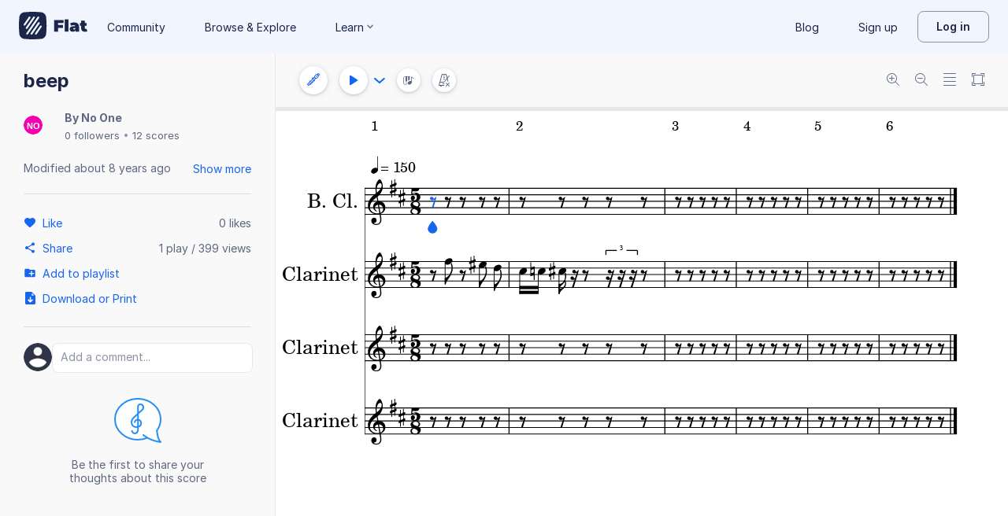

--- FILE ---
content_type: text/javascript
request_url: https://prod.flat-cdn.com/js/21107.316c6af09ccdca7d6fb0.min.js
body_size: 11602
content:
(()=>{try{(function(){var P=typeof window!="undefined"?window:typeof global!="undefined"?global:typeof globalThis!="undefined"?globalThis:typeof self!="undefined"?self:{},J=new P.Error().stack;J&&(P._sentryDebugIds=P._sentryDebugIds||{},P._sentryDebugIds[J]="8d4e500b-5119-447b-b979-1bdabe891ac3",P._sentryDebugIdIdentifier="sentry-dbid-8d4e500b-5119-447b-b979-1bdabe891ac3")})()}catch(P){}(function(){try{var P=typeof window!="undefined"?window:typeof global!="undefined"?global:typeof globalThis!="undefined"?globalThis:typeof self!="undefined"?self:{};P.SENTRY_RELEASE={id:"37.86.0"}}catch(J){}})();/*! Copyright (c) 2026 Tutteo Ltd. */(self.webpackChunk_flat_flat=self.webpackChunk_flat_flat||[]).push([[21107],{721107:(P,J,Me)=>{Me.d(J,{C4:()=>Fe,EW:()=>Pt,Gc:()=>It,IG:()=>ce,IJ:()=>Oe,KR:()=>Ce,Kh:()=>Xe,Pr:()=>y,QW:()=>T,R1:()=>a,Tm:()=>H,X2:()=>Q,a1:()=>B,bl:()=>_e,fE:()=>D,g8:()=>j,hV:()=>W,hZ:()=>L,i9:()=>S,jr:()=>at,ju:()=>Ze,lJ:()=>I,lW:()=>Qe,mu:()=>o,nD:()=>mt,o5:()=>Pe,qA:()=>be,rY:()=>C,tB:()=>Ae,u4:()=>R,uY:()=>ot,ux:()=>g,wB:()=>Ft,yC:()=>Le});var f=Me(953922);/**
* @vue/reactivity v3.5.26
* (c) 2018-present Yuxi (Evan) You and Vue contributors
* @license MIT
**/function Ie(e,...t){console.warn(`[Vue warn] ${e}`,...t)}let w;class Le{constructor(t=!1){this.detached=t,this._active=!0,this._on=0,this.effects=[],this.cleanups=[],this._isPaused=!1,this.parent=w,!t&&w&&(this.index=(w.scopes||(w.scopes=[])).push(this)-1)}get active(){return this._active}pause(){if(this._active){this._isPaused=!0;let t,n;if(this.scopes)for(t=0,n=this.scopes.length;t<n;t++)this.scopes[t].pause();for(t=0,n=this.effects.length;t<n;t++)this.effects[t].pause()}}resume(){if(this._active&&this._isPaused){this._isPaused=!1;let t,n;if(this.scopes)for(t=0,n=this.scopes.length;t<n;t++)this.scopes[t].resume();for(t=0,n=this.effects.length;t<n;t++)this.effects[t].resume()}}run(t){if(this._active){const n=w;try{return w=this,t()}finally{w=n}}}on(){++this._on===1&&(this.prevScope=w,w=this)}off(){this._on>0&&--this._on===0&&(w=this.prevScope,this.prevScope=void 0)}stop(t){if(this._active){this._active=!1;let n,r;for(n=0,r=this.effects.length;n<r;n++)this.effects[n].stop();for(this.effects.length=0,n=0,r=this.cleanups.length;n<r;n++)this.cleanups[n]();if(this.cleanups.length=0,this.scopes){for(n=0,r=this.scopes.length;n<r;n++)this.scopes[n].stop(!0);this.scopes.length=0}if(!this.detached&&this.parent&&!t){const s=this.parent.scopes.pop();s&&s!==this&&(this.parent.scopes[this.index]=s,s.index=this.index)}this.parent=void 0}}}function ot(e){return new Le(e)}function Pe(){return w}function at(e,t=!1){w&&w.cleanups.push(e)}let _;const vt={ACTIVE:1,1:"ACTIVE",RUNNING:2,2:"RUNNING",TRACKING:4,4:"TRACKING",NOTIFIED:8,8:"NOTIFIED",DIRTY:16,16:"DIRTY",ALLOW_RECURSE:32,32:"ALLOW_RECURSE",PAUSED:64,64:"PAUSED",EVALUATED:128,128:"EVALUATED"},he=new WeakSet;class Q{constructor(t){this.fn=t,this.deps=void 0,this.depsTail=void 0,this.flags=5,this.next=void 0,this.cleanup=void 0,this.scheduler=void 0,w&&w.active&&w.effects.push(this)}pause(){this.flags|=64}resume(){this.flags&64&&(this.flags&=-65,he.has(this)&&(he.delete(this),this.trigger()))}notify(){this.flags&2&&!(this.flags&32)||this.flags&8||pe(this)}run(){if(!(this.flags&1))return this.fn();this.flags|=2,He(this),N(this);const t=_,n=O;_=this,O=!0;try{return this.fn()}finally{z(this),_=t,O=n,this.flags&=-3}}stop(){if(this.flags&1){for(let t=this.deps;t;t=t.nextDep)se(t);this.deps=this.depsTail=void 0,He(this),this.onStop&&this.onStop(),this.flags&=-2}}trigger(){this.flags&64?he.add(this):this.scheduler?this.scheduler():this.runIfDirty()}runIfDirty(){M(this)&&this.run()}get dirty(){return M(this)}}let k=0,$,Y;function pe(e,t=!1){if(e.flags|=8,t){e.next=Y,Y=e;return}e.next=$,$=e}function de(){k++}function U(){if(--k>0)return;if(Y){let t=Y;for(Y=void 0;t;){const n=t.next;t.next=void 0,t.flags&=-9,t=n}}let e;for(;$;){let t=$;for($=void 0;t;){const n=t.next;if(t.next=void 0,t.flags&=-9,t.flags&1)try{t.trigger()}catch(r){e||(e=r)}t=n}}if(e)throw e}function N(e){for(let t=e.deps;t;t=t.nextDep)t.version=-1,t.prevActiveLink=t.dep.activeLink,t.dep.activeLink=t}function z(e){let t,n=e.depsTail,r=n;for(;r;){const s=r.prevDep;r.version===-1?(r===n&&(n=s),se(r),q(r)):t=r,r.dep.activeLink=r.prevActiveLink,r.prevActiveLink=void 0,r=s}e.deps=t,e.depsTail=n}function M(e){for(let t=e.deps;t;t=t.nextDep)if(t.dep.version!==t.version||t.dep.computed&&(ke(t.dep.computed)||t.dep.version!==t.version))return!0;return!!e._dirty}function ke(e){if(e.flags&4&&!(e.flags&16)||(e.flags&=-17,e.globalVersion===X)||(e.globalVersion=X,!e.isSSR&&e.flags&128&&(!e.deps&&!e._dirty||!M(e))))return;e.flags|=2;const t=e.dep,n=_,r=O;_=e,O=!0;try{N(e);const s=e.fn(e._value);(t.version===0||(0,f.$H)(s,e._value))&&(e.flags|=128,e._value=s,t.version++)}catch(s){throw t.version++,s}finally{_=n,O=r,z(e),e.flags&=-3}}function se(e,t=!1){const{dep:n,prevSub:r,nextSub:s}=e;if(r&&(r.nextSub=s,e.prevSub=void 0),s&&(s.prevSub=r,e.nextSub=void 0),n.subs===e&&(n.subs=r,!r&&n.computed)){n.computed.flags&=-5;for(let l=n.computed.deps;l;l=l.nextDep)se(l,!0)}!t&&!--n.sc&&n.map&&n.map.delete(n.key)}function q(e){const{prevDep:t,nextDep:n}=e;t&&(t.nextDep=n,e.prevDep=void 0),n&&(n.prevDep=t,e.nextDep=void 0)}function Tt(e,t){e.effect instanceof Q&&(e=e.effect.fn);const n=new Q(e);t&&extend(n,t);try{n.run()}catch(s){throw n.stop(),s}const r=n.run.bind(n);return r.effect=n,r}function lt(e){e.effect.stop()}let O=!0;const ge=[];function Fe(){ge.push(O),O=!1}function me(){ge.push(O),O=!0}function _e(){const e=ge.pop();O=e===void 0?!0:e}function St(e,t=!1){_ instanceof Q&&(_.cleanup=e)}function He(e){const{cleanup:t}=e;if(e.cleanup=void 0,t){const n=_;_=void 0;try{t()}finally{_=n}}}let X=0;class Ge{constructor(t,n){this.sub=t,this.dep=n,this.version=n.version,this.nextDep=this.prevDep=this.nextSub=this.prevSub=this.prevActiveLink=void 0}}class re{constructor(t){this.computed=t,this.version=0,this.activeLink=void 0,this.subs=void 0,this.map=void 0,this.key=void 0,this.sc=0,this.__v_skip=!0}track(t){if(!_||!O||_===this.computed)return;let n=this.activeLink;if(n===void 0||n.sub!==_)n=this.activeLink=new Ge(_,this),_.deps?(n.prevDep=_.depsTail,_.depsTail.nextDep=n,_.depsTail=n):_.deps=_.depsTail=n,Ue(n);else if(n.version===-1&&(n.version=this.version,n.nextDep)){const r=n.nextDep;r.prevDep=n.prevDep,n.prevDep&&(n.prevDep.nextDep=r),n.prevDep=_.depsTail,n.nextDep=void 0,_.depsTail.nextDep=n,_.depsTail=n,_.deps===n&&(_.deps=r)}return n}trigger(t){this.version++,X++,this.notify(t)}notify(t){de();try{for(let n=this.subs;n;n=n.prevSub)n.sub.notify()&&n.sub.dep.notify()}finally{U()}}}function Ue(e){if(e.dep.sc++,e.sub.flags&4){const t=e.dep.computed;if(t&&!e.dep.subs){t.flags|=20;for(let r=t.deps;r;r=r.nextDep)Ue(r)}const n=e.dep.subs;n!==e&&(e.prevSub=n,n&&(n.nextSub=e)),e.dep.subs=e}}const oe=new WeakMap,K=Symbol(""),ye=Symbol(""),ee=Symbol("");function R(e,t,n){if(O&&_){let r=oe.get(e);r||oe.set(e,r=new Map);let s=r.get(n);s||(r.set(n,s=new re),s.map=r,s.key=n),s.track()}}function L(e,t,n,r,s,l){const c=oe.get(e);if(!c){X++;return}const u=p=>{p&&p.trigger()};if(de(),t==="clear")c.forEach(u);else{const p=(0,f.cy)(e),E=p&&(0,f.yI)(n);if(p&&n==="length"){const A=Number(r);c.forEach((d,v)=>{(v==="length"||v===ee||!(0,f.Bm)(v)&&v>=A)&&u(d)})}else switch((n!==void 0||c.has(void 0))&&u(c.get(n)),E&&u(c.get(ee)),t){case"add":p?E&&u(c.get("length")):(u(c.get(K)),(0,f.CE)(e)&&u(c.get(ye)));break;case"delete":p||(u(c.get(K)),(0,f.CE)(e)&&u(c.get(ye)));break;case"set":(0,f.CE)(e)&&u(c.get(K));break}}U()}function ct(e,t){const n=oe.get(e);return n&&n.get(t)}function te(e){const t=g(e);return t===e?t:(R(t,"iterate",ee),D(e)?t:t.map(I))}function be(e){return R(e=g(e),"iterate",ee),e}function V(e,t){return H(e)?j(e)?B(I(t)):B(t):I(t)}const wt={__proto__:null,[Symbol.iterator](){return Ke(this,Symbol.iterator,e=>V(this,e))},concat(...e){return te(this).concat(...e.map(t=>(0,f.cy)(t)?te(t):t))},entries(){return Ke(this,"entries",e=>(e[1]=V(this,e[1]),e))},every(e,t){return F(this,"every",e,t,void 0,arguments)},filter(e,t){return F(this,"filter",e,t,n=>n.map(r=>V(this,r)),arguments)},find(e,t){return F(this,"find",e,t,n=>V(this,n),arguments)},findIndex(e,t){return F(this,"findIndex",e,t,void 0,arguments)},findLast(e,t){return F(this,"findLast",e,t,n=>V(this,n),arguments)},findLastIndex(e,t){return F(this,"findLastIndex",e,t,void 0,arguments)},forEach(e,t){return F(this,"forEach",e,t,void 0,arguments)},includes(...e){return Ee(this,"includes",e)},indexOf(...e){return Ee(this,"indexOf",e)},join(e){return te(this).join(e)},lastIndexOf(...e){return Ee(this,"lastIndexOf",e)},map(e,t){return F(this,"map",e,t,void 0,arguments)},pop(){return ae(this,"pop")},push(...e){return ae(this,"push",e)},reduce(e,...t){return ft(this,"reduce",e,t)},reduceRight(e,...t){return ft(this,"reduceRight",e,t)},shift(){return ae(this,"shift")},some(e,t){return F(this,"some",e,t,void 0,arguments)},splice(...e){return ae(this,"splice",e)},toReversed(){return te(this).toReversed()},toSorted(e){return te(this).toSorted(e)},toSpliced(...e){return te(this).toSpliced(...e)},unshift(...e){return ae(this,"unshift",e)},values(){return Ke(this,"values",e=>V(this,e))}};function Ke(e,t,n){const r=be(e),s=r[t]();return r!==e&&!D(e)&&(s._next=s.next,s.next=()=>{const l=s._next();return l.done||(l.value=n(l.value)),l}),s}const Rt=Array.prototype;function F(e,t,n,r,s,l){const c=be(e),u=c!==e&&!D(e),p=c[t];if(p!==Rt[t]){const d=p.apply(e,l);return u?I(d):d}let E=n;c!==e&&(u?E=function(d,v){return n.call(this,V(e,d),v,e)}:n.length>2&&(E=function(d,v){return n.call(this,d,v,e)}));const A=p.call(c,E,r);return u&&s?s(A):A}function ft(e,t,n,r){const s=be(e);let l=n;return s!==e&&(D(e)?n.length>3&&(l=function(c,u,p){return n.call(this,c,u,p,e)}):l=function(c,u,p){return n.call(this,c,V(e,u),p,e)}),s[t](l,...r)}function Ee(e,t,n){const r=g(e);R(r,"iterate",ee);const s=r[t](...n);return(s===-1||s===!1)&&Ze(n[0])?(n[0]=g(n[0]),r[t](...n)):s}function ae(e,t,n=[]){Fe(),de();const r=g(e)[t].apply(e,n);return U(),_e(),r}const Ve=(0,f.pD)("__proto__,__v_isRef,__isVue"),ut=new Set(Object.getOwnPropertyNames(Symbol).filter(e=>e!=="arguments"&&e!=="caller").map(e=>Symbol[e]).filter(f.Bm));function ve(e){(0,f.Bm)(e)||(e=String(e));const t=g(this);return R(t,"has",e),t.hasOwnProperty(e)}class je{constructor(t=!1,n=!1){this._isReadonly=t,this._isShallow=n}get(t,n,r){if(n==="__v_skip")return t.__v_skip;const s=this._isReadonly,l=this._isShallow;if(n==="__v_isReactive")return!s;if(n==="__v_isReadonly")return s;if(n==="__v_isShallow")return l;if(n==="__v_raw")return r===(s?l?gt:le:l?qe:ze).get(t)||Object.getPrototypeOf(t)===Object.getPrototypeOf(r)?t:void 0;const c=(0,f.cy)(t);if(!s){let p;if(c&&(p=wt[n]))return p;if(n==="hasOwnProperty")return ve}const u=Reflect.get(t,n,S(t)?t:r);if(((0,f.Bm)(n)?ut.has(n):Ve(n))||(s||R(t,"get",n),l))return u;if(S(u)){const p=c&&(0,f.yI)(n)?u:u.value;return s&&(0,f.Gv)(p)?Ae(p):p}return(0,f.Gv)(u)?s?Ae(u):Xe(u):u}}class Be extends je{constructor(t=!1){super(!1,t)}set(t,n,r,s){let l=t[n];const c=(0,f.cy)(t)&&(0,f.yI)(n);if(!this._isShallow){const E=H(l);if(!D(r)&&!H(r)&&(l=g(l),r=g(r)),!c&&S(l)&&!S(r))return E||(l.value=r),!0}const u=c?Number(n)<t.length:(0,f.$3)(t,n),p=Reflect.set(t,n,r,S(t)?t:s);return t===g(s)&&(u?(0,f.$H)(r,l)&&L(t,"set",n,r,l):L(t,"add",n,r)),p}deleteProperty(t,n){const r=(0,f.$3)(t,n),s=t[n],l=Reflect.deleteProperty(t,n);return l&&r&&L(t,"delete",n,void 0,s),l}has(t,n){const r=Reflect.has(t,n);return(!(0,f.Bm)(n)||!ut.has(n))&&R(t,"has",n),r}ownKeys(t){return R(t,"iterate",(0,f.cy)(t)?"length":K),Reflect.ownKeys(t)}}class We extends je{constructor(t=!1){super(!0,t)}set(t,n){return!0}deleteProperty(t,n){return!0}}const ht=new Be,At=new We,Te=new Be(!0),pt=new We(!0),$e=e=>e,Se=e=>Reflect.getPrototypeOf(e);function xt(e,t,n){return function(...r){const s=this.__v_raw,l=g(s),c=(0,f.CE)(l),u=e==="entries"||e===Symbol.iterator&&c,p=e==="keys"&&c,E=s[e](...r),A=n?$e:t?B:I;return!t&&R(l,"iterate",p?ye:K),{next(){const{value:d,done:v}=E.next();return v?{value:d,done:v}:{value:u?[A(d[0]),A(d[1])]:A(d),done:v}},[Symbol.iterator](){return this}}}}function we(e){return function(...t){return e==="delete"?!1:e==="clear"?void 0:this}}function Ct(e,t){const n={get(s){const l=this.__v_raw,c=g(l),u=g(s);e||((0,f.$H)(s,u)&&R(c,"get",s),R(c,"get",u));const{has:p}=Se(c),E=t?$e:e?B:I;if(p.call(c,s))return E(l.get(s));if(p.call(c,u))return E(l.get(u));l!==c&&l.get(s)},get size(){const s=this.__v_raw;return!e&&R(g(s),"iterate",K),s.size},has(s){const l=this.__v_raw,c=g(l),u=g(s);return e||((0,f.$H)(s,u)&&R(c,"has",s),R(c,"has",u)),s===u?l.has(s):l.has(s)||l.has(u)},forEach(s,l){const c=this,u=c.__v_raw,p=g(u),E=t?$e:e?B:I;return!e&&R(p,"iterate",K),u.forEach((A,d)=>s.call(l,E(A),E(d),c))}};return(0,f.X$)(n,e?{add:we("add"),set:we("set"),delete:we("delete"),clear:we("clear")}:{add(s){!t&&!D(s)&&!H(s)&&(s=g(s));const l=g(this);return Se(l).has.call(l,s)||(l.add(s),L(l,"add",s,s)),this},set(s,l){!t&&!D(l)&&!H(l)&&(l=g(l));const c=g(this),{has:u,get:p}=Se(c);let E=u.call(c,s);E||(s=g(s),E=u.call(c,s));const A=p.call(c,s);return c.set(s,l),E?(0,f.$H)(l,A)&&L(c,"set",s,l,A):L(c,"add",s,l),this},delete(s){const l=g(this),{has:c,get:u}=Se(l);let p=c.call(l,s);p||(s=g(s),p=c.call(l,s));const E=u?u.call(l,s):void 0,A=l.delete(s);return p&&L(l,"delete",s,void 0,E),A},clear(){const s=g(this),l=s.size!==0,c=void 0,u=s.clear();return l&&L(s,"clear",void 0,void 0,c),u}}),["keys","values","entries",Symbol.iterator].forEach(s=>{n[s]=xt(s,e,t)}),n}function Re(e,t){const n=Ct(e,t);return(r,s,l)=>s==="__v_isReactive"?!e:s==="__v_isReadonly"?e:s==="__v_raw"?r:Reflect.get((0,f.$3)(n,s)&&s in r?n:r,s,l)}const Ot={get:Re(!1,!1)},Dt={get:Re(!1,!0)},Ye={get:Re(!0,!1)},dt={get:Re(!0,!0)};function Lt(e,t,n){const r=g(n);if(r!==n&&t.call(e,r)){const s=toRawType(e);Ie(`Reactive ${s} contains both the raw and reactive versions of the same object${s==="Map"?" as keys":""}, which can lead to inconsistencies. Avoid differentiating between the raw and reactive versions of an object and only use the reactive version if possible.`)}}const ze=new WeakMap,qe=new WeakMap,le=new WeakMap,gt=new WeakMap;function Nt(e){switch(e){case"Object":case"Array":return 1;case"Map":case"Set":case"WeakMap":case"WeakSet":return 2;default:return 0}}function Mt(e){return e.__v_skip||!Object.isExtensible(e)?0:Nt((0,f.Zf)(e))}function Xe(e){return H(e)?e:xe(e,!1,ht,Ot,ze)}function It(e){return xe(e,!1,Te,Dt,qe)}function Ae(e){return xe(e,!0,At,Ye,le)}function mt(e){return xe(e,!0,pt,dt,gt)}function xe(e,t,n,r,s){if(!(0,f.Gv)(e)||e.__v_raw&&!(t&&e.__v_isReactive))return e;const l=Mt(e);if(l===0)return e;const c=s.get(e);if(c)return c;const u=new Proxy(e,l===2?r:n);return s.set(e,u),u}function j(e){return H(e)?j(e.__v_raw):!!(e&&e.__v_isReactive)}function H(e){return!!(e&&e.__v_isReadonly)}function D(e){return!!(e&&e.__v_isShallow)}function Ze(e){return e?!!e.__v_raw:!1}function g(e){const t=e&&e.__v_raw;return t?g(t):e}function ce(e){return!(0,f.$3)(e,"__v_skip")&&Object.isExtensible(e)&&(0,f.yQ)(e,"__v_skip",!0),e}const I=e=>(0,f.Gv)(e)?Xe(e):e,B=e=>(0,f.Gv)(e)?Ae(e):e;function S(e){return e?e.__v_isRef===!0:!1}function Ce(e){return _t(e,!1)}function Oe(e){return _t(e,!0)}function _t(e,t){return S(e)?e:new i(e,t)}class i{constructor(t,n){this.dep=new re,this.__v_isRef=!0,this.__v_isShallow=!1,this._rawValue=n?t:g(t),this._value=n?t:I(t),this.__v_isShallow=n}get value(){return this.dep.track(),this._value}set value(t){const n=this._rawValue,r=this.__v_isShallow||D(t)||H(t);t=r?t:g(t),(0,f.$H)(t,n)&&(this._rawValue=t,this._value=r?t:I(t),this.dep.trigger())}}function o(e){e.dep&&e.dep.trigger()}function a(e){return S(e)?e.value:e}function h(e){return isFunction(e)?e():a(e)}const b={get:(e,t,n)=>t==="__v_raw"?e:a(Reflect.get(e,t,n)),set:(e,t,n,r)=>{const s=e[t];return S(s)&&!S(n)?(s.value=n,!0):Reflect.set(e,t,n,r)}};function y(e){return j(e)?e:new Proxy(e,b)}class x{constructor(t){this.__v_isRef=!0,this._value=void 0;const n=this.dep=new re,{get:r,set:s}=t(n.track.bind(n),n.trigger.bind(n));this._get=r,this._set=s}get value(){return this._value=this._get()}set value(t){this._set(t)}}function C(e){return new x(e)}function T(e){const t=(0,f.cy)(e)?new Array(e.length):{};for(const n in e)t[n]=ne(e,n);return t}class Je{constructor(t,n,r){this._object=t,this._key=n,this._defaultValue=r,this.__v_isRef=!0,this._value=void 0,this._raw=g(t);let s=!0,l=t;if(!(0,f.cy)(t)||!(0,f.yI)(String(n)))do s=!Ze(l)||D(l);while(s&&(l=l.__v_raw));this._shallow=s}get value(){let t=this._object[this._key];return this._shallow&&(t=a(t)),this._value=t===void 0?this._defaultValue:t}set value(t){if(this._shallow&&S(this._raw[this._key])){const n=this._object[this._key];if(S(n)){n.value=t;return}}this._object[this._key]=t}get dep(){return ct(this._raw,this._key)}}class fe{constructor(t){this._getter=t,this.__v_isRef=!0,this.__v_isReadonly=!0,this._value=void 0}get value(){return this._value=this._getter()}}function Qe(e,t,n){return S(e)?e:(0,f.Tn)(e)?new fe(e):(0,f.Gv)(e)&&arguments.length>1?ne(e,t,n):Ce(e)}function ne(e,t,n){return new Je(e,t,n)}class yt{constructor(t,n,r){this.fn=t,this.setter=n,this._value=void 0,this.dep=new re(this),this.__v_isRef=!0,this.deps=void 0,this.depsTail=void 0,this.flags=16,this.globalVersion=X-1,this.next=void 0,this.effect=this,this.__v_isReadonly=!n,this.isSSR=r}notify(){if(this.flags|=16,!(this.flags&8)&&_!==this)return pe(this,!0),!0}get value(){const t=this.dep.track();return ke(this),t&&(t.version=this.dep.version),this._value}set value(t){this.setter&&this.setter(t)}}function Pt(e,t,n=!1){let r,s;return(0,f.Tn)(e)?r=e:(r=e.get,s=e.set),new yt(r,s,n)}const Ht={GET:"get",HAS:"has",ITERATE:"iterate"},Gt={SET:"set",ADD:"add",DELETE:"delete",CLEAR:"clear"},Ut={SKIP:"__v_skip",IS_REACTIVE:"__v_isReactive",IS_READONLY:"__v_isReadonly",IS_SHALLOW:"__v_isShallow",RAW:"__v_raw",IS_REF:"__v_isRef"},Kt={WATCH_GETTER:2,2:"WATCH_GETTER",WATCH_CALLBACK:3,3:"WATCH_CALLBACK",WATCH_CLEANUP:4,4:"WATCH_CLEANUP"},et={},tt=new WeakMap;let Z;function Vt(){return Z}function kt(e,t=!1,n=Z){if(n){let r=tt.get(n);r||tt.set(n,r=[]),r.push(e)}}function Ft(e,t,n=f.MZ){const{immediate:r,deep:s,once:l,scheduler:c,augmentJob:u,call:p}=n,E=m=>{(n.onWarn||Ie)("Invalid watch source: ",m,"A watch source can only be a getter/effect function, a ref, a reactive object, or an array of these types.")},A=m=>s?m:D(m)||s===!1||s===0?W(m,1):W(m);let d,v,De,nt,it=!1,st=!1;if(S(e)?(v=()=>e.value,it=D(e)):j(e)?(v=()=>A(e),it=!0):(0,f.cy)(e)?(st=!0,it=e.some(m=>j(m)||D(m)),v=()=>e.map(m=>{if(S(m))return m.value;if(j(m))return A(m);if((0,f.Tn)(m))return p?p(m,2):m()})):(0,f.Tn)(e)?t?v=p?()=>p(e,2):e:v=()=>{if(De){Fe();try{De()}finally{_e()}}const m=Z;Z=d;try{return p?p(e,3,[nt]):e(nt)}finally{Z=m}}:v=f.tE,t&&s){const m=v,G=s===!0?1/0:s;v=()=>W(m(),G)}const bt=Pe(),ue=()=>{d.stop(),bt&&bt.active&&(0,f.TF)(bt.effects,d)};if(l&&t){const m=t;t=(...G)=>{m(...G),ue()}}let ie=st?new Array(e.length).fill(et):et;const Ne=m=>{if(!(!(d.flags&1)||!d.dirty&&!m))if(t){const G=d.run();if(s||it||(st?G.some((Et,rt)=>(0,f.$H)(Et,ie[rt])):(0,f.$H)(G,ie))){De&&De();const Et=Z;Z=d;try{const rt=[G,ie===et?void 0:st&&ie[0]===et?[]:ie,nt];ie=G,p?p(t,3,rt):t(...rt)}finally{Z=Et}}}else d.run()};return u&&u(Ne),d=new Q(v),d.scheduler=c?()=>c(Ne,!1):Ne,nt=m=>kt(m,!1,d),De=d.onStop=()=>{const m=tt.get(d);if(m){if(p)p(m,4);else for(const G of m)G();tt.delete(d)}},t?r?Ne(!0):ie=d.run():c?c(Ne.bind(null,!0),!0):d.run(),ue.pause=d.pause.bind(d),ue.resume=d.resume.bind(d),ue.stop=ue,ue}function W(e,t=1/0,n){if(t<=0||!(0,f.Gv)(e)||e.__v_skip||(n=n||new Map,(n.get(e)||0)>=t))return e;if(n.set(e,t),t--,S(e))W(e.value,t,n);else if((0,f.cy)(e))for(let r=0;r<e.length;r++)W(e[r],t,n);else if((0,f.vM)(e)||(0,f.CE)(e))e.forEach(r=>{W(r,t,n)});else if((0,f.Qd)(e)){for(const r in e)W(e[r],t,n);for(const r of Object.getOwnPropertySymbols(e))Object.prototype.propertyIsEnumerable.call(e,r)&&W(e[r],t,n)}return e}},953922:(P,J,Me)=>{Me.d(J,{$3:()=>Q,$H:()=>Ue,BH:()=>Ee,BX:()=>ce,Bm:()=>z,C4:()=>Te,CE:()=>$,CP:()=>at,DY:()=>oe,Gv:()=>M,J$:()=>dt,Kg:()=>N,MZ:()=>Ie,Mp:()=>Pe,NO:()=>ot,Oj:()=>w,PT:()=>St,Qd:()=>lt,Ro:()=>ee,SU:()=>ge,TF:()=>vt,Tg:()=>X,Tn:()=>U,Tr:()=>ve,We:()=>L,X$:()=>_,Y2:()=>ze,ZH:()=>Ge,Zf:()=>Tt,_B:()=>pt,bB:()=>ye,cy:()=>k,gd:()=>de,pD:()=>f,rU:()=>re,tE:()=>Le,u3:()=>I,vM:()=>Y,v_:()=>S,yI:()=>O,yL:()=>ke,yQ:()=>K});/**
* @vue/shared v3.5.26
* (c) 2018-present Yuxi (Evan) You and Vue contributors
* @license MIT
**/function f(i){const o=Object.create(null);for(const a of i.split(","))o[a]=1;return a=>a in o}const Ie={},w=[],Le=()=>{},ot=()=>!1,Pe=i=>i.charCodeAt(0)===111&&i.charCodeAt(1)===110&&(i.charCodeAt(2)>122||i.charCodeAt(2)<97),at=i=>i.startsWith("onUpdate:"),_=Object.assign,vt=(i,o)=>{const a=i.indexOf(o);a>-1&&i.splice(a,1)},he=Object.prototype.hasOwnProperty,Q=(i,o)=>he.call(i,o),k=Array.isArray,$=i=>q(i)==="[object Map]",Y=i=>q(i)==="[object Set]",pe=i=>q(i)==="[object Date]",de=i=>q(i)==="[object RegExp]",U=i=>typeof i=="function",N=i=>typeof i=="string",z=i=>typeof i=="symbol",M=i=>i!==null&&typeof i=="object",ke=i=>(M(i)||U(i))&&U(i.then)&&U(i.catch),se=Object.prototype.toString,q=i=>se.call(i),Tt=i=>q(i).slice(8,-1),lt=i=>q(i)==="[object Object]",O=i=>N(i)&&i!=="NaN"&&i[0]!=="-"&&""+parseInt(i,10)===i,ge=f(",key,ref,ref_for,ref_key,onVnodeBeforeMount,onVnodeMounted,onVnodeBeforeUpdate,onVnodeUpdated,onVnodeBeforeUnmount,onVnodeUnmounted"),Fe=null,me=i=>{const o=Object.create(null);return a=>o[a]||(o[a]=i(a))},_e=/-\w/g,St=me(i=>i.replace(_e,o=>o.slice(1).toUpperCase())),He=/\B([A-Z])/g,X=me(i=>i.replace(He,"-$1").toLowerCase()),Ge=me(i=>i.charAt(0).toUpperCase()+i.slice(1)),re=me(i=>i?`on${Ge(i)}`:""),Ue=(i,o)=>!Object.is(i,o),oe=(i,...o)=>{for(let a=0;a<i.length;a++)i[a](...o)},K=(i,o,a,h=!1)=>{Object.defineProperty(i,o,{configurable:!0,enumerable:!1,writable:h,value:a})},ye=i=>{const o=parseFloat(i);return isNaN(o)?i:o},ee=i=>{const o=N(i)?Number(i):NaN;return isNaN(o)?i:o};let R;const L=()=>R||(R=typeof globalThis!="undefined"?globalThis:typeof self!="undefined"?self:window),ct=/^[_$a-zA-Z\xA0-\uFFFF][_$a-zA-Z0-9\xA0-\uFFFF]*$/;function te(i){return ct.test(i)?`__props.${i}`:`__props[${JSON.stringify(i)}]`}function be(i,o){return i+JSON.stringify(o,(a,h)=>typeof h=="function"?h.toString():h)}const V={TEXT:1,1:"TEXT",CLASS:2,2:"CLASS",STYLE:4,4:"STYLE",PROPS:8,8:"PROPS",FULL_PROPS:16,16:"FULL_PROPS",NEED_HYDRATION:32,32:"NEED_HYDRATION",STABLE_FRAGMENT:64,64:"STABLE_FRAGMENT",KEYED_FRAGMENT:128,128:"KEYED_FRAGMENT",UNKEYED_FRAGMENT:256,256:"UNKEYED_FRAGMENT",NEED_PATCH:512,512:"NEED_PATCH",DYNAMIC_SLOTS:1024,1024:"DYNAMIC_SLOTS",DEV_ROOT_FRAGMENT:2048,2048:"DEV_ROOT_FRAGMENT",CACHED:-1,"-1":"CACHED",BAIL:-2,"-2":"BAIL"},wt={1:"TEXT",2:"CLASS",4:"STYLE",8:"PROPS",16:"FULL_PROPS",32:"NEED_HYDRATION",64:"STABLE_FRAGMENT",128:"KEYED_FRAGMENT",256:"UNKEYED_FRAGMENT",512:"NEED_PATCH",1024:"DYNAMIC_SLOTS",2048:"DEV_ROOT_FRAGMENT",[-1]:"CACHED",[-2]:"BAIL"},Ke={ELEMENT:1,1:"ELEMENT",FUNCTIONAL_COMPONENT:2,2:"FUNCTIONAL_COMPONENT",STATEFUL_COMPONENT:4,4:"STATEFUL_COMPONENT",TEXT_CHILDREN:8,8:"TEXT_CHILDREN",ARRAY_CHILDREN:16,16:"ARRAY_CHILDREN",SLOTS_CHILDREN:32,32:"SLOTS_CHILDREN",TELEPORT:64,64:"TELEPORT",SUSPENSE:128,128:"SUSPENSE",COMPONENT_SHOULD_KEEP_ALIVE:256,256:"COMPONENT_SHOULD_KEEP_ALIVE",COMPONENT_KEPT_ALIVE:512,512:"COMPONENT_KEPT_ALIVE",COMPONENT:6,6:"COMPONENT"},Rt={STABLE:1,1:"STABLE",DYNAMIC:2,2:"DYNAMIC",FORWARDED:3,3:"FORWARDED"},F={1:"STABLE",2:"DYNAMIC",3:"FORWARDED"},Ee=f("Infinity,undefined,NaN,isFinite,isNaN,parseFloat,parseInt,decodeURI,decodeURIComponent,encodeURI,encodeURIComponent,Math,Number,Date,Array,Object,Boolean,String,RegExp,Map,Set,JSON,Intl,BigInt,console,Error,Symbol"),ae=null,Ve=2;function ut(i,o=0,a=i.length){if(o=Math.max(0,Math.min(o,i.length)),a=Math.max(0,Math.min(a,i.length)),o>a)return"";let h=i.split(/(\r?\n)/);const b=h.filter((C,T)=>T%2===1);h=h.filter((C,T)=>T%2===0);let y=0;const x=[];for(let C=0;C<h.length;C++)if(y+=h[C].length+(b[C]&&b[C].length||0),y>=o){for(let T=C-Ve;T<=C+Ve||a>y;T++){if(T<0||T>=h.length)continue;const Je=T+1;x.push(`${Je}${" ".repeat(Math.max(3-String(Je).length,0))}|  ${h[T]}`);const fe=h[T].length,Qe=b[T]&&b[T].length||0;if(T===C){const ne=o-(y-(fe+Qe)),yt=Math.max(1,a>y?fe-ne:a-o);x.push("   |  "+" ".repeat(ne)+"^".repeat(yt))}else if(T>C){if(a>y){const ne=Math.max(Math.min(a-y,fe),1);x.push("   |  "+"^".repeat(ne))}y+=fe+Qe}}break}return x.join(`
`)}function ve(i){if(k(i)){const o={};for(let a=0;a<i.length;a++){const h=i[a],b=N(h)?ht(h):ve(h);if(b)for(const y in b)o[y]=b[y]}return o}else if(N(i)||M(i))return i}const je=/;(?![^(]*\))/g,Be=/:([^]+)/,We=/\/\*[^]*?\*\//g;function ht(i){const o={};return i.replace(We,"").split(je).forEach(a=>{if(a){const h=a.split(Be);h.length>1&&(o[h[0].trim()]=h[1].trim())}}),o}function At(i){if(!i)return"";if(N(i))return i;let o="";for(const a in i){const h=i[a];if(N(h)||typeof h=="number"){const b=a.startsWith("--")?a:X(a);o+=`${b}:${h};`}}return o}function Te(i){let o="";if(N(i))o=i;else if(k(i))for(let a=0;a<i.length;a++){const h=Te(i[a]);h&&(o+=h+" ")}else if(M(i))for(const a in i)i[a]&&(o+=a+" ");return o.trim()}function pt(i){if(!i)return null;let{class:o,style:a}=i;return o&&!N(o)&&(i.class=Te(o)),a&&(i.style=ve(a)),i}const $e="html,body,base,head,link,meta,style,title,address,article,aside,footer,header,hgroup,h1,h2,h3,h4,h5,h6,nav,section,div,dd,dl,dt,figcaption,figure,picture,hr,img,li,main,ol,p,pre,ul,a,b,abbr,bdi,bdo,br,cite,code,data,dfn,em,i,kbd,mark,q,rp,rt,ruby,s,samp,small,span,strong,sub,sup,time,u,var,wbr,area,audio,map,track,video,embed,object,param,source,canvas,script,noscript,del,ins,caption,col,colgroup,table,thead,tbody,td,th,tr,button,datalist,fieldset,form,input,label,legend,meter,optgroup,option,output,progress,select,textarea,details,dialog,menu,summary,template,blockquote,iframe,tfoot",Se="svg,animate,animateMotion,animateTransform,circle,clipPath,color-profile,defs,desc,discard,ellipse,feBlend,feColorMatrix,feComponentTransfer,feComposite,feConvolveMatrix,feDiffuseLighting,feDisplacementMap,feDistantLight,feDropShadow,feFlood,feFuncA,feFuncB,feFuncG,feFuncR,feGaussianBlur,feImage,feMerge,feMergeNode,feMorphology,feOffset,fePointLight,feSpecularLighting,feSpotLight,feTile,feTurbulence,filter,foreignObject,g,hatch,hatchpath,image,line,linearGradient,marker,mask,mesh,meshgradient,meshpatch,meshrow,metadata,mpath,path,pattern,polygon,polyline,radialGradient,rect,set,solidcolor,stop,switch,symbol,text,textPath,title,tspan,unknown,use,view",xt="annotation,annotation-xml,maction,maligngroup,malignmark,math,menclose,merror,mfenced,mfrac,mfraction,mglyph,mi,mlabeledtr,mlongdiv,mmultiscripts,mn,mo,mover,mpadded,mphantom,mprescripts,mroot,mrow,ms,mscarries,mscarry,msgroup,msline,mspace,msqrt,msrow,mstack,mstyle,msub,msubsup,msup,mtable,mtd,mtext,mtr,munder,munderover,none,semantics",we="area,base,br,col,embed,hr,img,input,link,meta,param,source,track,wbr",Ct=null,Re=null,Ot=null,Dt=null,Ye="itemscope,allowfullscreen,formnovalidate,ismap,nomodule,novalidate,readonly",dt=f(Ye),Lt=f(Ye+",async,autofocus,autoplay,controls,default,defer,disabled,hidden,inert,loop,open,required,reversed,scoped,seamless,checked,muted,multiple,selected");function ze(i){return!!i||i===""}const qe=/[>/="'\u0009\u000a\u000c\u0020]/,le={};function gt(i){if(le.hasOwnProperty(i))return le[i];const o=qe.test(i);return o&&console.error(`unsafe attribute name: ${i}`),le[i]=!o}const Nt={acceptCharset:"accept-charset",className:"class",htmlFor:"for",httpEquiv:"http-equiv"},Mt=null,Xe=null,It=null;function Ae(i){if(i==null)return!1;const o=typeof i;return o==="string"||o==="number"||o==="boolean"}const mt=/["'&<>]/;function xe(i){const o=""+i,a=mt.exec(o);if(!a)return o;let h="",b,y,x=0;for(y=a.index;y<o.length;y++){switch(o.charCodeAt(y)){case 34:b="&quot;";break;case 38:b="&amp;";break;case 39:b="&#39;";break;case 60:b="&lt;";break;case 62:b="&gt;";break;default:continue}x!==y&&(h+=o.slice(x,y)),x=y+1,h+=b}return x!==y?h+o.slice(x,y):h}const j=/^-?>|<!--|-->|--!>|<!-$/g;function H(i){return i.replace(j,"")}const D=/[ !"#$%&'()*+,./:;<=>?@[\\\]^`{|}~]/g;function Ze(i,o){return i.replace(D,a=>o?a==='"'?'\\\\\\"':`\\\\${a}`:`\\${a}`)}function g(i,o){if(i.length!==o.length)return!1;let a=!0;for(let h=0;a&&h<i.length;h++)a=ce(i[h],o[h]);return a}function ce(i,o){if(i===o)return!0;let a=pe(i),h=pe(o);if(a||h)return a&&h?i.getTime()===o.getTime():!1;if(a=z(i),h=z(o),a||h)return i===o;if(a=k(i),h=k(o),a||h)return a&&h?g(i,o):!1;if(a=M(i),h=M(o),a||h){if(!a||!h)return!1;const b=Object.keys(i).length,y=Object.keys(o).length;if(b!==y)return!1;for(const x in i){const C=i.hasOwnProperty(x),T=o.hasOwnProperty(x);if(C&&!T||!C&&T||!ce(i[x],o[x]))return!1}}return String(i)===String(o)}function I(i,o){return i.findIndex(a=>ce(a,o))}const B=i=>!!(i&&i.__v_isRef===!0),S=i=>N(i)?i:i==null?"":k(i)||M(i)&&(i.toString===se||!U(i.toString))?B(i)?S(i.value):JSON.stringify(i,Ce,2):String(i),Ce=(i,o)=>B(o)?Ce(i,o.value):$(o)?{[`Map(${o.size})`]:[...o.entries()].reduce((a,[h,b],y)=>(a[Oe(h,y)+" =>"]=b,a),{})}:Y(o)?{[`Set(${o.size})`]:[...o.values()].map(a=>Oe(a))}:z(o)?Oe(o):M(o)&&!k(o)&&!lt(o)?String(o):o,Oe=(i,o="")=>{var a;return z(i)?`Symbol(${(a=i.description)!=null?a:o})`:i};function _t(i){return i==null?"initial":typeof i=="string"?i===""?" ":i:(typeof i!="number"||Number.isFinite(i),String(i))}}}]);})();

//# sourceMappingURL=21107.316c6af09ccdca7d6fb0.min.js.map

--- FILE ---
content_type: image/svg+xml
request_url: https://prod.flat-cdn.com/img/avatars/placeholders/NO.svg
body_size: -484
content:
<svg width="32" height="32" viewBox="0 0 32 32" xmlns="http://www.w3.org/2000/svg"><rect fill="#F300AF" width="32" height="32" rx="16"/><text font-family="Arial" font-weight="bold" font-size="14" fill="#fff" x="16" y="22" text-anchor="middle">NO</text></svg>

--- FILE ---
content_type: image/svg+xml
request_url: https://prod.flat-cdn.com/js/img/84fc0f348068b7672d6b.svg
body_size: 310
content:
<svg width="60" height="60" viewBox="0 0 60 60" xmlns="http://www.w3.org/2000/svg"><path d="M39.725 25.293a1 1 0 0 0-.707-.293h-.397l-5.34-5.34-3.424 3.426-1.59-1.592a1.002 1.002 0 0 0-1.415 0l-14.64 14.64a1 1 0 0 0 0 1.414l1.59 1.59-4.613 4.616-.46-.46a1 1 0 0 0-1.416 1.413l.56.56-6.427 7.366c-.005.006-.012.01-.017.015l-1.06 1.217c-.53.71-.457 1.718.17 2.344l3.268 3.266c.34.34.79.526 1.27.526.39 0 .762-.124 1.133-.405l1.156-1.01 7.38-6.448.568.566a1 1 0 0 0 1.416-1.414l-.468-.467.093-.093a.992.992 0 0 0 .67.267h2c.264 0 .52-.107.706-.294l1-1A1 1 0 0 0 21.02 49v-2c0-.25-.1-.485-.268-.67l.6-.6a.99.99 0 0 0 .668.27h2c.265 0 .52-.107.707-.294l1-1A1 1 0 0 0 26.02 44v-2c0-.25-.1-.485-.267-.67l.6-.6a.99.99 0 0 0 .668.27h2c.266 0 .52-.107.708-.294l1-1A1 1 0 0 0 31.02 39v-2c0-.25-.1-.485-.266-.67l.6-.6a.99.99 0 0 0 .668.27h2c.265 0 .52-.107.707-.294l1-1A1 1 0 0 0 36.02 34v-2c0-.25-.1-.485-.267-.67l.6-.6a.99.99 0 0 0 .668.27h2c.265 0 .52-.107.707-.294l1-1a1 1 0 0 0 .293-.707v-2a1 1 0 0 0-.293-.708l-1-1zm-17.346 3.5l.883.885-3.087 3.085-.884-.884 3.086-3.088zm2.326-.5l3.5 3.5a1 1 0 0 1-1.414 1.414l-3.5-3.5a.996.996 0 0 0 1.414 0 1 1 0 0 0 0-1.414zM20 35a1 1 0 0 0 .707-1.707l3 3a1 1 0 0 1-1.414 1.414l-3-3c.195.195.45.293.707.293zm9.885-10.47c.39-.39.39-1.024 0-1.415l2.62 2.62a1 1 0 0 1-1.413 1.415l-2.62-2.62a1 1 0 0 0 1.413 0zm-2.328-.915l.884.885-3.76 3.763-.886-.884 3.764-3.766zm-9.678 9.678l.882.884-3.547 3.548-.885-.884 3.55-3.546zm-2.843 6.67a1.003 1.003 0 0 0 .707-1.71l2.12 2.12a.998.998 0 0 1-.706 1.71 1 1 0 0 1-.708-.294l-2.12-2.12c.194.193.45.29.706.29zM6.047 57.08l-.966.848-2.993-2.996.845-.968c.808-.923 2.358-.978 3.227-.11.437.44.665 1.02.645 1.637a2.19 2.19 0 0 1-.756 1.59zm12.97-8.494l-.413.414h-1.172l-.38-.38-.034-1.206.414-.414h1.17l.033.032s.002 0 .003.002l.38.38v1.172zm5-5l-.413.414h-1.172l-.38-.38-.034-1.206.414-.414h1.17l.033.032s.002 0 .003.002l.38.38v1.172zm5-5l-.413.414h-1.172l-.38-.38-.034-1.206.414-.414h1.17l.033.032s.002 0 .003.002l.38.38v1.172zm5-5l-.413.414h-1.172l-.38-.38-.034-1.206.414-.414h1.17l.033.032s.002 0 .003.002l.38.38v1.172zm5-5l-.413.414h-1.172l-.38-.38-.034-1.206.414-.414h1.17l.033.032s.002 0 .003.002l.38.38v1.172zm20.708-9.293l-2.232-2.232a1.07 1.07 0 0 0-.17-.23L43.063 2.57a.975.975 0 0 0-.233-.17L40.726.293a1 1 0 0 0-1.415 1.414l1.97 1.97c-.067.434-.18 1.098-.33 1.91-.93 5.022-2.946 9.058-6.28 12.635l7.12 7.118c3.674-3.445 7.673-5.5 12.517-6.397.812-.15 1.475-.26 1.91-.33l2.094 2.094a1 1 0 0 0 1.416-1.414" fill="#3981FF" fill-rule="evenodd"/></svg>


--- FILE ---
content_type: text/plain; charset=UTF-8
request_url: https://api-push.flat.io/socket.io/?access_token=undefined&EIO=4&transport=polling&t=qxpjfujr
body_size: 104
content:
0{"sid":"vKLn_F6_491UQ8DlABuu","upgrades":["websocket"],"pingInterval":25000,"pingTimeout":20000,"maxPayload":1000000}